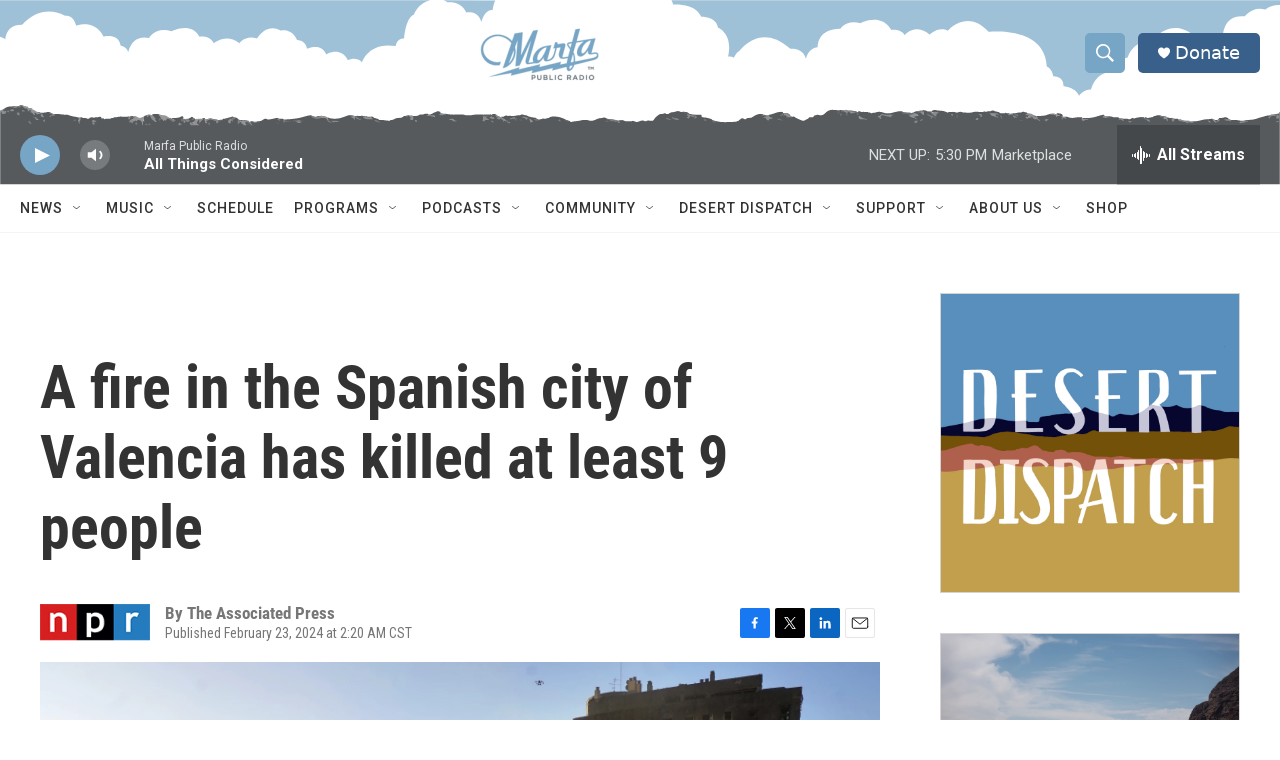

--- FILE ---
content_type: text/html; charset=utf-8
request_url: https://www.google.com/recaptcha/api2/aframe
body_size: 265
content:
<!DOCTYPE HTML><html><head><meta http-equiv="content-type" content="text/html; charset=UTF-8"></head><body><script nonce="lwhScQdHyi0rm1bTxkLdbQ">/** Anti-fraud and anti-abuse applications only. See google.com/recaptcha */ try{var clients={'sodar':'https://pagead2.googlesyndication.com/pagead/sodar?'};window.addEventListener("message",function(a){try{if(a.source===window.parent){var b=JSON.parse(a.data);var c=clients[b['id']];if(c){var d=document.createElement('img');d.src=c+b['params']+'&rc='+(localStorage.getItem("rc::a")?sessionStorage.getItem("rc::b"):"");window.document.body.appendChild(d);sessionStorage.setItem("rc::e",parseInt(sessionStorage.getItem("rc::e")||0)+1);localStorage.setItem("rc::h",'1768860709326');}}}catch(b){}});window.parent.postMessage("_grecaptcha_ready", "*");}catch(b){}</script></body></html>